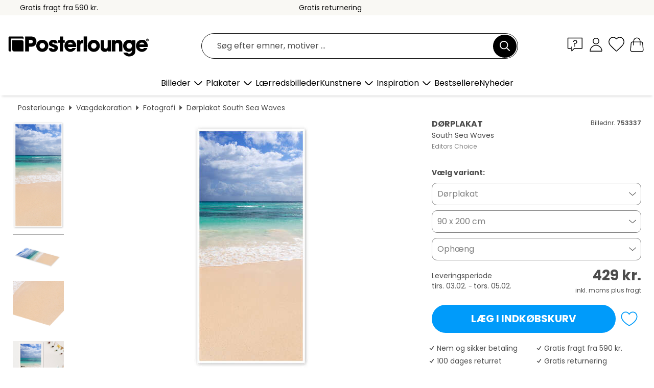

--- FILE ---
content_type: text/html; charset=utf-8
request_url: https://www.posterlounge.dk/controller/shop/product/ajax/productarticle.php?i_pid=753337&s_action=images&i_paid=29408&i_paaid=0
body_size: 256
content:
{"id":"productarticle","status":true,"errorCount":0,"errors":[],"results":{"images":[{"url":"https:\/\/media.posterlounge.com\/img\/products\/760000\/753337\/753337_door-poster_l.jpg","path":"img\/products\/760000\/753337\/753337_door-poster_l.jpg","title":"South Sea Waves","width":225,"height":500,"sort":1,"thumb":{"url":"https:\/\/media.posterlounge.com\/img\/products\/760000\/753337\/753337_door-poster.jpg","path":"img\/products\/760000\/753337\/753337_door-poster.jpg","title":"South Sea Waves","width":122,"height":270,"sort":0},"large":{"url":"https:\/\/media.posterlounge.com\/img\/products\/760000\/753337\/753337_door-poster_l.jpg","path":"img\/products\/760000\/753337\/753337_door-poster_l.jpg","title":"South Sea Waves","width":225,"height":500,"sort":0},"zoom":{"url":"https:\/\/media.posterlounge.com\/img\/products\/760000\/753337\/753337_door-poster.jpg","path":"img\/products\/760000\/753337\/753337_door-poster.jpg","title":"South Sea Waves","width":900,"height":2000,"sort":0},"html":"<li class=\"pdv-productZoomThumbnailWrapper\">\n  <a href=\"https:\/\/media.posterlounge.com\/img\/products\/760000\/753337\/753337_door-poster.jpg\" class=\"pdv-productImage-link\" title=\"South Sea Waves\" target=\"_blank\" data-width=\"900\" data-height=\"2000\" data-image=\"https:\/\/media.posterlounge.com\/img\/products\/760000\/753337\/753337_door-poster_l.jpg\" data-zoom-id=\"pdv-productZoomImage\">\n    <img src=\"https:\/\/media.posterlounge.com\/img\/products\/760000\/753337\/753337_door-poster.jpg\" width=\"122\" height=\"270\" alt=\"South Sea Waves\" title=\"South Sea Waves\" class=\"pdv-productZoomImageThumbnail\" lazyload \/>\n  <\/a>\n<\/li>\n"},{"url":"https:\/\/media.posterlounge.com\/img\/products\/760000\/753337\/753337_door-poster_pds_l.jpg","path":"img\/products\/760000\/753337\/753337_door-poster_pds_l.jpg","title":"South Sea Waves","width":500,"height":300,"sort":2,"thumb":{"url":"https:\/\/media.posterlounge.com\/img\/products\/760000\/753337\/753337_door-poster_pds.jpg","path":"img\/products\/760000\/753337\/753337_door-poster_pds.jpg","title":"South Sea Waves","width":270,"height":162,"sort":0},"large":{"url":"https:\/\/media.posterlounge.com\/img\/products\/760000\/753337\/753337_door-poster_pds_l.jpg","path":"img\/products\/760000\/753337\/753337_door-poster_pds_l.jpg","title":"South Sea Waves","width":500,"height":300,"sort":0},"zoom":{"url":"https:\/\/media.posterlounge.com\/img\/products\/760000\/753337\/753337_door-poster_pds.jpg","path":"img\/products\/760000\/753337\/753337_door-poster_pds.jpg","title":"South Sea Waves","width":2000,"height":1200,"sort":0},"html":"<li class=\"pdv-productZoomThumbnailWrapper\">\n  <a href=\"https:\/\/media.posterlounge.com\/img\/products\/760000\/753337\/753337_door-poster_pds.jpg\" class=\"pdv-productImage-link\" title=\"South Sea Waves\" target=\"_blank\" data-width=\"2000\" data-height=\"1200\" data-image=\"https:\/\/media.posterlounge.com\/img\/products\/760000\/753337\/753337_door-poster_pds_l.jpg\" data-zoom-id=\"pdv-productZoomImage\">\n    <img src=\"https:\/\/media.posterlounge.com\/img\/products\/760000\/753337\/753337_door-poster_pds.jpg\" width=\"270\" height=\"162\" alt=\"South Sea Waves\" title=\"South Sea Waves\" class=\"pdv-productZoomImageThumbnail\" lazyload \/>\n  <\/a>\n<\/li>\n"},{"url":"https:\/\/media.posterlounge.com\/img\/products\/760000\/753337\/753337_door-poster_empCorner_l.jpg","path":"img\/products\/760000\/753337\/753337_door-poster_empCorner_l.jpg","title":"South Sea Waves","width":500,"height":500,"sort":4,"thumb":{"url":"https:\/\/media.posterlounge.com\/img\/products\/760000\/753337\/753337_door-poster_empCorner.jpg","path":"img\/products\/760000\/753337\/753337_door-poster_empCorner.jpg","title":"South Sea Waves","width":270,"height":270,"sort":0},"large":{"url":"https:\/\/media.posterlounge.com\/img\/products\/760000\/753337\/753337_door-poster_empCorner_l.jpg","path":"img\/products\/760000\/753337\/753337_door-poster_empCorner_l.jpg","title":"South Sea Waves","width":500,"height":500,"sort":0},"zoom":{"url":"https:\/\/media.posterlounge.com\/img\/products\/760000\/753337\/753337_door-poster_empCorner.jpg","path":"img\/products\/760000\/753337\/753337_door-poster_empCorner.jpg","title":"South Sea Waves","width":1000,"height":1000,"sort":0},"html":"<li class=\"pdv-productZoomThumbnailWrapper\">\n  <a href=\"https:\/\/media.posterlounge.com\/img\/products\/760000\/753337\/753337_door-poster_empCorner.jpg\" class=\"pdv-productImage-link\" title=\"South Sea Waves\" target=\"_blank\" data-width=\"1000\" data-height=\"1000\" data-image=\"https:\/\/media.posterlounge.com\/img\/products\/760000\/753337\/753337_door-poster_empCorner_l.jpg\" data-zoom-id=\"pdv-productZoomImage\">\n    <img src=\"https:\/\/media.posterlounge.com\/img\/products\/760000\/753337\/753337_door-poster_empCorner.jpg\" width=\"270\" height=\"270\" alt=\"South Sea Waves\" title=\"South Sea Waves\" class=\"pdv-productZoomImageThumbnail\" lazyload \/>\n  <\/a>\n<\/li>\n"},{"url":"https:\/\/media.posterlounge.com\/img\/products\/760000\/753337\/753337_door-poster_room_door_l.jpg","path":"img\/products\/760000\/753337\/753337_door-poster_room_door_l.jpg","title":"South Sea Waves","width":500,"height":500,"sort":5,"thumb":{"url":"https:\/\/media.posterlounge.com\/img\/products\/760000\/753337\/753337_door-poster_room_door.jpg","path":"img\/products\/760000\/753337\/753337_door-poster_room_door.jpg","title":"South Sea Waves","width":270,"height":270,"sort":0},"large":{"url":"https:\/\/media.posterlounge.com\/img\/products\/760000\/753337\/753337_door-poster_room_door_l.jpg","path":"img\/products\/760000\/753337\/753337_door-poster_room_door_l.jpg","title":"South Sea Waves","width":500,"height":500,"sort":0},"zoom":{"url":"https:\/\/media.posterlounge.com\/img\/products\/760000\/753337\/753337_door-poster_room_door.jpg","path":"img\/products\/760000\/753337\/753337_door-poster_room_door.jpg","title":"South Sea Waves","width":2000,"height":2000,"sort":0},"html":"<li class=\"pdv-productZoomThumbnailWrapper\">\n  <a href=\"https:\/\/media.posterlounge.com\/img\/products\/760000\/753337\/753337_door-poster_room_door.jpg\" class=\"pdv-productImage-link\" title=\"South Sea Waves\" target=\"_blank\" data-width=\"2000\" data-height=\"2000\" data-image=\"https:\/\/media.posterlounge.com\/img\/products\/760000\/753337\/753337_door-poster_room_door_l.jpg\" data-zoom-id=\"pdv-productZoomImage\">\n    <img src=\"https:\/\/media.posterlounge.com\/img\/products\/760000\/753337\/753337_door-poster_room_door.jpg\" width=\"270\" height=\"270\" alt=\"South Sea Waves\" title=\"South Sea Waves\" class=\"pdv-productZoomImageThumbnail\" lazyload \/>\n  <\/a>\n<\/li>\n"}]}}